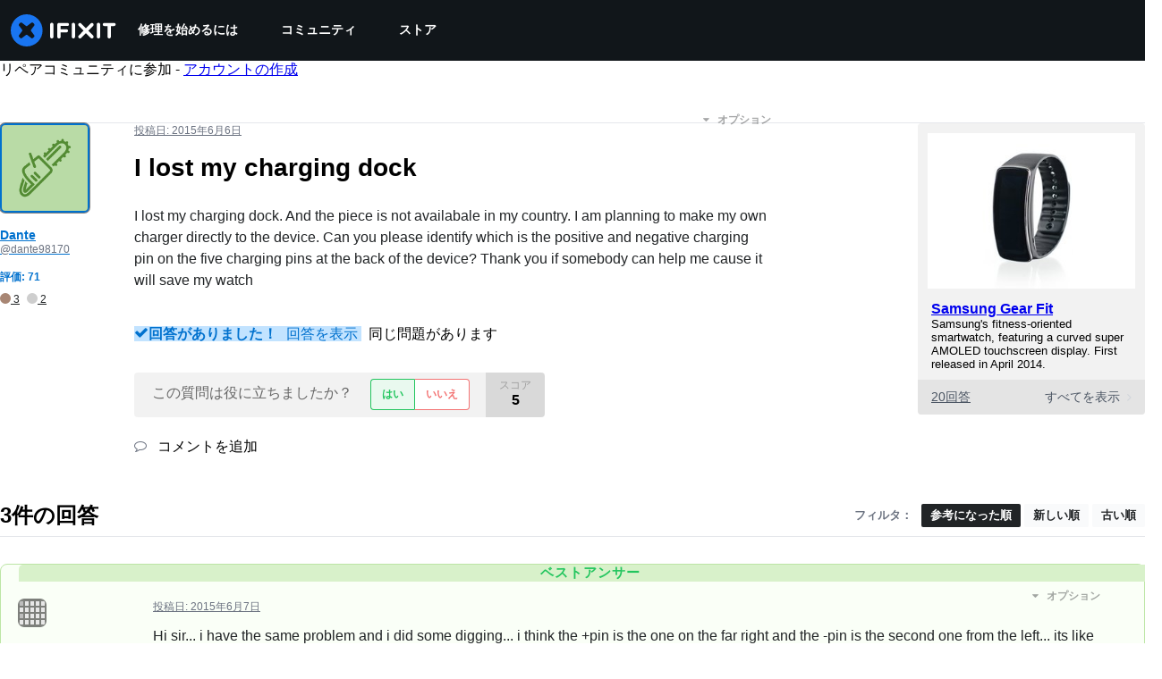

--- FILE ---
content_type: application/javascript
request_url: https://assets.cdn.ifixit.com/Assets/scripts/8890.2c30bd756acb8b0efe5c.js
body_size: 4459
content:
try{let t="undefined"!=typeof window?window:"undefined"!=typeof global?global:"undefined"!=typeof globalThis?globalThis:"undefined"!=typeof self?self:{},e=(new t.Error).stack;e&&(t._sentryDebugIds=t._sentryDebugIds||{},t._sentryDebugIds[e]="5208db4e-2ef1-43e4-91ab-464c661d7621",t._sentryDebugIdIdentifier="sentry-dbid-5208db4e-2ef1-43e4-91ab-464c661d7621")}catch(t){}{let t="undefined"!=typeof window?window:"undefined"!=typeof global?global:"undefined"!=typeof globalThis?globalThis:"undefined"!=typeof self?self:{};t._sentryModuleMetadata=t._sentryModuleMetadata||{},t._sentryModuleMetadata[(new t.Error).stack]=Object.assign({},t._sentryModuleMetadata[(new t.Error).stack],{"_sentryBundlerPluginAppKey:ifixitFirstParty":!0})}("undefined"!=typeof window?window:"undefined"!=typeof global?global:"undefined"!=typeof globalThis?globalThis:"undefined"!=typeof self?self:{}).SENTRY_RELEASE={id:"c506bb44b7d22e0913f484e968901c5cc2825b8d"},(globalThis.webpackChunkcarpenter_frontend=globalThis.webpackChunkcarpenter_frontend||[]).push([[8890],{95307:(t,e,r)=>{var n=r(91535)(r(80346),"DataView");t.exports=n},36510:(t,e,r)=>{var n=r(23877),o=r(27829),a=r(45308),i=r(56568),s=r(82680);function u(t){var e=-1,r=null==t?0:t.length;for(this.clear();++e<r;){var n=t[e];this.set(n[0],n[1])}}u.prototype.clear=n,u.prototype.delete=o,u.prototype.get=a,u.prototype.has=i,u.prototype.set=s,t.exports=u},16862:(t,e,r)=>{var n=r(61765),o=r(13173),a=r(24956),i=r(13976),s=r(66808);function u(t){var e=-1,r=null==t?0:t.length;for(this.clear();++e<r;){var n=t[e];this.set(n[0],n[1])}}u.prototype.clear=n,u.prototype.delete=o,u.prototype.get=a,u.prototype.has=i,u.prototype.set=s,t.exports=u},34622:(t,e,r)=>{var n=r(91535)(r(80346),"Map");t.exports=n},60974:(t,e,r)=>{var n=r(51893),o=r(29605),a=r(62956),i=r(74216),s=r(50792);function u(t){var e=-1,r=null==t?0:t.length;for(this.clear();++e<r;){var n=t[e];this.set(n[0],n[1])}}u.prototype.clear=n,u.prototype.delete=o,u.prototype.get=a,u.prototype.has=i,u.prototype.set=s,t.exports=u},66009:(t,e,r)=>{var n=r(91535)(r(80346),"Promise");t.exports=n},75068:(t,e,r)=>{var n=r(91535)(r(80346),"Set");t.exports=n},50648:(t,e,r)=>{var n=r(60974),o=r(21177),a=r(24858);function i(t){var e=-1,r=null==t?0:t.length;for(this.__data__=new n;++e<r;)this.add(t[e])}i.prototype.add=i.prototype.push=o,i.prototype.has=a,t.exports=i},97680:(t,e,r)=>{var n=r(16862),o=r(64659),a=r(55111),i=r(2678),s=r(7986),u=r(95466);function f(t){var e=this.__data__=new n(t);this.size=e.size}f.prototype.clear=o,f.prototype.delete=a,f.prototype.get=i,f.prototype.has=s,f.prototype.set=u,t.exports=f},28115:(t,e,r)=>{var n=r(80346).Uint8Array;t.exports=n},7146:(t,e,r)=>{var n=r(91535)(r(80346),"WeakMap");t.exports=n},7427:t=>{t.exports=function(t,e){for(var r=-1,n=null==t?0:t.length,o=0,a=[];++r<n;){var i=t[r];e(i,r,t)&&(a[o++]=i)}return a}},30493:t=>{t.exports=function(t,e){for(var r=-1,n=e.length,o=t.length;++r<n;)t[o+r]=e[r];return t}},2261:t=>{t.exports=function(t,e){for(var r=-1,n=null==t?0:t.length;++r<n;)if(e(t[r],r,t))return!0;return!1}},27038:(t,e,r)=>{var n=r(38297);t.exports=function(t,e){for(var r=t.length;r--;)if(n(t[r][0],e))return r;return-1}},62639:(t,e,r)=>{var n=r(30826),o=r(25580);t.exports=function(t,e){for(var r=0,a=(e=n(e,t)).length;null!=t&&r<a;)t=t[o(e[r++])];return r&&r==a?t:void 0}},85568:(t,e,r)=>{var n=r(30493),o=r(3634);t.exports=function(t,e,r){var a=e(t);return o(t)?a:n(a,r(t))}},86656:t=>{t.exports=function(t,e){return null!=t&&e in Object(t)}},123:(t,e,r)=>{var n=r(28773),o=r(75471);t.exports=function t(e,r,a,i,s){return e===r||(null==e||null==r||!o(e)&&!o(r)?e!=e&&r!=r:n(e,r,a,i,t,s))}},28773:(t,e,r)=>{var n=r(97680),o=r(58322),a=r(52009),i=r(12850),s=r(49714),u=r(3634),f=r(13841),c=r(33862),p="[object Arguments]",l="[object Array]",v="[object Object]",h=Object.prototype.hasOwnProperty;t.exports=function(t,e,r,_,d,y){var b=u(t),x=u(e),g=b?l:s(t),w=x?l:s(e),j=(g=g==p?v:g)==v,z=(w=w==p?v:w)==v,O=g==w;if(O&&f(t)){if(!f(e))return!1;b=!0,j=!1}if(O&&!j)return y||(y=new n),b||c(t)?o(t,e,r,_,d,y):a(t,e,g,r,_,d,y);if(!(1&r)){var m=j&&h.call(t,"__wrapped__"),k=z&&h.call(e,"__wrapped__");if(m||k){var E=m?t.value():t,M=k?e.value():e;return y||(y=new n),d(E,M,r,_,y)}}return!!O&&(y||(y=new n),i(t,e,r,_,d,y))}},10782:(t,e,r)=>{var n=r(97680),o=r(123);t.exports=function(t,e,r,a){var i=r.length,s=i,u=!a;if(null==t)return!s;for(t=Object(t);i--;){var f=r[i];if(u&&f[2]?f[1]!==t[f[0]]:!(f[0]in t))return!1}for(;++i<s;){var c=(f=r[i])[0],p=t[c],l=f[1];if(u&&f[2]){if(void 0===p&&!(c in t))return!1}else{var v=new n;if(a)var h=a(p,l,c,t,e,v);if(!(void 0===h?o(l,p,3,a,v):h))return!1}}return!0}},8890:(t,e,r)=>{var n=r(2778),o=r(36075),a=r(34225),i=r(3634),s=r(69966);t.exports=function(t){return"function"==typeof t?t:null==t?a:"object"==typeof t?i(t)?o(t[0],t[1]):n(t):s(t)}},2778:(t,e,r)=>{var n=r(10782),o=r(54491),a=r(40676);t.exports=function(t){var e=o(t);return 1==e.length&&e[0][2]?a(e[0][0],e[0][1]):function(r){return r===t||n(r,t,e)}}},36075:(t,e,r)=>{var n=r(123),o=r(47247),a=r(7840),i=r(90103),s=r(33175),u=r(40676),f=r(25580);t.exports=function(t,e){return i(t)&&s(e)?u(f(t),e):function(r){var i=o(r,t);return void 0===i&&i===e?a(r,t):n(e,i,3)}}},98990:t=>{t.exports=function(t){return function(e){return null==e?void 0:e[t]}}},32316:(t,e,r)=>{var n=r(62639);t.exports=function(t){return function(e){return n(e,t)}}},59564:t=>{t.exports=function(t,e){return t.has(e)}},30826:(t,e,r)=>{var n=r(3634),o=r(90103),a=r(20513),i=r(71735);t.exports=function(t,e){return n(t)?t:o(t,e)?[t]:a(i(t))}},58322:(t,e,r)=>{var n=r(50648),o=r(2261),a=r(59564);t.exports=function(t,e,r,i,s,u){var f=1&r,c=t.length,p=e.length;if(c!=p&&!(f&&p>c))return!1;var l=u.get(t),v=u.get(e);if(l&&v)return l==e&&v==t;var h=-1,_=!0,d=2&r?new n:void 0;for(u.set(t,e),u.set(e,t);++h<c;){var y=t[h],b=e[h];if(i)var x=f?i(b,y,h,e,t,u):i(y,b,h,t,e,u);if(void 0!==x){if(x)continue;_=!1;break}if(d){if(!o(e,(function(t,e){if(!a(d,e)&&(y===t||s(y,t,r,i,u)))return d.push(e)}))){_=!1;break}}else if(y!==b&&!s(y,b,r,i,u)){_=!1;break}}return u.delete(t),u.delete(e),_}},52009:(t,e,r)=>{var n=r(89694),o=r(28115),a=r(38297),i=r(58322),s=r(91090),u=r(25832),f=n?n.prototype:void 0,c=f?f.valueOf:void 0;t.exports=function(t,e,r,n,f,p,l){switch(r){case"[object DataView]":if(t.byteLength!=e.byteLength||t.byteOffset!=e.byteOffset)return!1;t=t.buffer,e=e.buffer;case"[object ArrayBuffer]":return!(t.byteLength!=e.byteLength||!p(new o(t),new o(e)));case"[object Boolean]":case"[object Date]":case"[object Number]":return a(+t,+e);case"[object Error]":return t.name==e.name&&t.message==e.message;case"[object RegExp]":case"[object String]":return t==e+"";case"[object Map]":var v=s;case"[object Set]":var h=1&n;if(v||(v=u),t.size!=e.size&&!h)return!1;var _=l.get(t);if(_)return _==e;n|=2,l.set(t,e);var d=i(v(t),v(e),n,f,p,l);return l.delete(t),d;case"[object Symbol]":if(c)return c.call(t)==c.call(e)}return!1}},12850:(t,e,r)=>{var n=r(98429),o=Object.prototype.hasOwnProperty;t.exports=function(t,e,r,a,i,s){var u=1&r,f=n(t),c=f.length;if(c!=n(e).length&&!u)return!1;for(var p=c;p--;){var l=f[p];if(!(u?l in e:o.call(e,l)))return!1}var v=s.get(t),h=s.get(e);if(v&&h)return v==e&&h==t;var _=!0;s.set(t,e),s.set(e,t);for(var d=u;++p<c;){var y=t[l=f[p]],b=e[l];if(a)var x=u?a(b,y,l,e,t,s):a(y,b,l,t,e,s);if(!(void 0===x?y===b||i(y,b,r,a,s):x)){_=!1;break}d||(d="constructor"==l)}if(_&&!d){var g=t.constructor,w=e.constructor;g==w||!("constructor"in t)||!("constructor"in e)||"function"==typeof g&&g instanceof g&&"function"==typeof w&&w instanceof w||(_=!1)}return s.delete(t),s.delete(e),_}},98429:(t,e,r)=>{var n=r(85568),o=r(45935),a=r(38423);t.exports=function(t){return n(t,a,o)}},98208:(t,e,r)=>{var n=r(59407);t.exports=function(t,e){var r=t.__data__;return n(e)?r["string"==typeof e?"string":"hash"]:r.map}},54491:(t,e,r)=>{var n=r(33175),o=r(38423);t.exports=function(t){for(var e=o(t),r=e.length;r--;){var a=e[r],i=t[a];e[r]=[a,i,n(i)]}return e}},45935:(t,e,r)=>{var n=r(7427),o=r(26326),a=Object.prototype.propertyIsEnumerable,i=Object.getOwnPropertySymbols,s=i?function(t){return null==t?[]:(t=Object(t),n(i(t),(function(e){return a.call(t,e)})))}:o;t.exports=s},49714:(t,e,r)=>{var n=r(95307),o=r(34622),a=r(66009),i=r(75068),s=r(7146),u=r(27335),f=r(94222),c="[object Map]",p="[object Promise]",l="[object Set]",v="[object WeakMap]",h="[object DataView]",_=f(n),d=f(o),y=f(a),b=f(i),x=f(s),g=u;(n&&g(new n(new ArrayBuffer(1)))!=h||o&&g(new o)!=c||a&&g(a.resolve())!=p||i&&g(new i)!=l||s&&g(new s)!=v)&&(g=function(t){var e=u(t),r="[object Object]"==e?t.constructor:void 0,n=r?f(r):"";if(n)switch(n){case _:return h;case d:return c;case y:return p;case b:return l;case x:return v}return e}),t.exports=g},21583:(t,e,r)=>{var n=r(30826),o=r(14271),a=r(3634),i=r(69364),s=r(63847),u=r(25580);t.exports=function(t,e,r){for(var f=-1,c=(e=n(e,t)).length,p=!1;++f<c;){var l=u(e[f]);if(!(p=null!=t&&r(t,l)))break;t=t[l]}return p||++f!=c?p:!!(c=null==t?0:t.length)&&s(c)&&i(l,c)&&(a(t)||o(t))}},23877:(t,e,r)=>{var n=r(33405);t.exports=function(){this.__data__=n?n(null):{},this.size=0}},27829:t=>{t.exports=function(t){var e=this.has(t)&&delete this.__data__[t];return this.size-=e?1:0,e}},45308:(t,e,r)=>{var n=r(33405),o=Object.prototype.hasOwnProperty;t.exports=function(t){var e=this.__data__;if(n){var r=e[t];return"__lodash_hash_undefined__"===r?void 0:r}return o.call(e,t)?e[t]:void 0}},56568:(t,e,r)=>{var n=r(33405),o=Object.prototype.hasOwnProperty;t.exports=function(t){var e=this.__data__;return n?void 0!==e[t]:o.call(e,t)}},82680:(t,e,r)=>{var n=r(33405);t.exports=function(t,e){var r=this.__data__;return this.size+=this.has(t)?0:1,r[t]=n&&void 0===e?"__lodash_hash_undefined__":e,this}},90103:(t,e,r)=>{var n=r(3634),o=r(35695),a=/\.|\[(?:[^[\]]*|(["'])(?:(?!\1)[^\\]|\\.)*?\1)\]/,i=/^\w*$/;t.exports=function(t,e){if(n(t))return!1;var r=typeof t;return!("number"!=r&&"symbol"!=r&&"boolean"!=r&&null!=t&&!o(t))||i.test(t)||!a.test(t)||null!=e&&t in Object(e)}},59407:t=>{t.exports=function(t){var e=typeof t;return"string"==e||"number"==e||"symbol"==e||"boolean"==e?"__proto__"!==t:null===t}},33175:(t,e,r)=>{var n=r(69064);t.exports=function(t){return t==t&&!n(t)}},61765:t=>{t.exports=function(){this.__data__=[],this.size=0}},13173:(t,e,r)=>{var n=r(27038),o=Array.prototype.splice;t.exports=function(t){var e=this.__data__,r=n(e,t);return!(r<0||(r==e.length-1?e.pop():o.call(e,r,1),--this.size,0))}},24956:(t,e,r)=>{var n=r(27038);t.exports=function(t){var e=this.__data__,r=n(e,t);return r<0?void 0:e[r][1]}},13976:(t,e,r)=>{var n=r(27038);t.exports=function(t){return n(this.__data__,t)>-1}},66808:(t,e,r)=>{var n=r(27038);t.exports=function(t,e){var r=this.__data__,o=n(r,t);return o<0?(++this.size,r.push([t,e])):r[o][1]=e,this}},51893:(t,e,r)=>{var n=r(36510),o=r(16862),a=r(34622);t.exports=function(){this.size=0,this.__data__={hash:new n,map:new(a||o),string:new n}}},29605:(t,e,r)=>{var n=r(98208);t.exports=function(t){var e=n(this,t).delete(t);return this.size-=e?1:0,e}},62956:(t,e,r)=>{var n=r(98208);t.exports=function(t){return n(this,t).get(t)}},74216:(t,e,r)=>{var n=r(98208);t.exports=function(t){return n(this,t).has(t)}},50792:(t,e,r)=>{var n=r(98208);t.exports=function(t,e){var r=n(this,t),o=r.size;return r.set(t,e),this.size+=r.size==o?0:1,this}},91090:t=>{t.exports=function(t){var e=-1,r=Array(t.size);return t.forEach((function(t,n){r[++e]=[n,t]})),r}},40676:t=>{t.exports=function(t,e){return function(r){return null!=r&&r[t]===e&&(void 0!==e||t in Object(r))}}},44105:(t,e,r)=>{var n=r(33351);t.exports=function(t){var e=n(t,(function(t){return 500===r.size&&r.clear(),t})),r=e.cache;return e}},33405:(t,e,r)=>{var n=r(91535)(Object,"create");t.exports=n},21177:t=>{t.exports=function(t){return this.__data__.set(t,"__lodash_hash_undefined__"),this}},24858:t=>{t.exports=function(t){return this.__data__.has(t)}},25832:t=>{t.exports=function(t){var e=-1,r=Array(t.size);return t.forEach((function(t){r[++e]=t})),r}},64659:(t,e,r)=>{var n=r(16862);t.exports=function(){this.__data__=new n,this.size=0}},55111:t=>{t.exports=function(t){var e=this.__data__,r=e.delete(t);return this.size=e.size,r}},2678:t=>{t.exports=function(t){return this.__data__.get(t)}},7986:t=>{t.exports=function(t){return this.__data__.has(t)}},95466:(t,e,r)=>{var n=r(16862),o=r(34622),a=r(60974);t.exports=function(t,e){var r=this.__data__;if(r instanceof n){var i=r.__data__;if(!o||i.length<199)return i.push([t,e]),this.size=++r.size,this;r=this.__data__=new a(i)}return r.set(t,e),this.size=r.size,this}},20513:(t,e,r)=>{var n=r(44105),o=/[^.[\]]+|\[(?:(-?\d+(?:\.\d+)?)|(["'])((?:(?!\2)[^\\]|\\.)*?)\2)\]|(?=(?:\.|\[\])(?:\.|\[\]|$))/g,a=/\\(\\)?/g,i=n((function(t){var e=[];return 46===t.charCodeAt(0)&&e.push(""),t.replace(o,(function(t,r,n,o){e.push(n?o.replace(a,"$1"):r||t)})),e}));t.exports=i},25580:(t,e,r)=>{var n=r(35695);t.exports=function(t){if("string"==typeof t||n(t))return t;var e=t+"";return"0"==e&&1/t==-1/0?"-0":e}},47247:(t,e,r)=>{var n=r(62639);t.exports=function(t,e,r){var o=null==t?void 0:n(t,e);return void 0===o?r:o}},7840:(t,e,r)=>{var n=r(86656),o=r(21583);t.exports=function(t,e){return null!=t&&o(t,e,n)}},33351:(t,e,r)=>{var n=r(60974);function o(t,e){if("function"!=typeof t||null!=e&&"function"!=typeof e)throw new TypeError("Expected a function");var r=function(){var n=arguments,o=e?e.apply(this,n):n[0],a=r.cache;if(a.has(o))return a.get(o);var i=t.apply(this,n);return r.cache=a.set(o,i)||a,i};return r.cache=new(o.Cache||n),r}o.Cache=n,t.exports=o},69966:(t,e,r)=>{var n=r(98990),o=r(32316),a=r(90103),i=r(25580);t.exports=function(t){return a(t)?n(i(t)):o(t)}},26326:t=>{t.exports=function(){return[]}}}]);
//# sourceMappingURL=8890.2c30bd756acb8b0efe5c.js.map

--- FILE ---
content_type: text/json
request_url: https://conf.config-security.com/model
body_size: 86
content:
{"title":"recommendation AI model (keras)","structure":"release_id=0x4b:52:68:57:71:3f:36:57:2b:31:41:41:39:2a:3e:2f:64:79:38:69:4f:57:49:39:6a:4c:2b:36:2a;keras;b0hyerpp6kpjymv6fl4viyzyhgpfozjkpy4ci2iy7rcd3b5g9jenfoulng85me8ejdo9ueeq","weights":"../weights/4b526857.h5","biases":"../biases/4b526857.h5"}